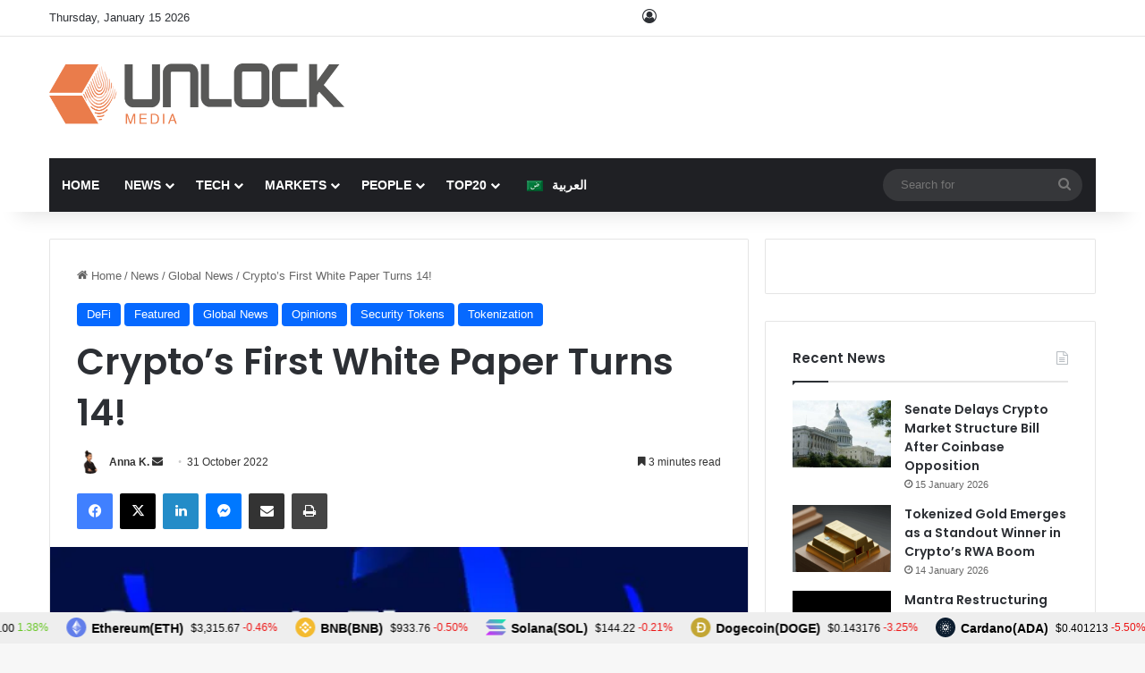

--- FILE ---
content_type: text/html; charset=utf-8
request_url: https://www.google.com/recaptcha/api2/anchor?ar=1&k=6Lexo0EcAAAAAGhgIluKcq3anzVxvppbPEHWlX_m&co=aHR0cHM6Ly93d3cudW5sb2NrLWJjLmNvbTo0NDM.&hl=en&v=9TiwnJFHeuIw_s0wSd3fiKfN&size=invisible&anchor-ms=20000&execute-ms=30000&cb=za418o1fhw4m
body_size: 48085
content:
<!DOCTYPE HTML><html dir="ltr" lang="en"><head><meta http-equiv="Content-Type" content="text/html; charset=UTF-8">
<meta http-equiv="X-UA-Compatible" content="IE=edge">
<title>reCAPTCHA</title>
<style type="text/css">
/* cyrillic-ext */
@font-face {
  font-family: 'Roboto';
  font-style: normal;
  font-weight: 400;
  font-stretch: 100%;
  src: url(//fonts.gstatic.com/s/roboto/v48/KFO7CnqEu92Fr1ME7kSn66aGLdTylUAMa3GUBHMdazTgWw.woff2) format('woff2');
  unicode-range: U+0460-052F, U+1C80-1C8A, U+20B4, U+2DE0-2DFF, U+A640-A69F, U+FE2E-FE2F;
}
/* cyrillic */
@font-face {
  font-family: 'Roboto';
  font-style: normal;
  font-weight: 400;
  font-stretch: 100%;
  src: url(//fonts.gstatic.com/s/roboto/v48/KFO7CnqEu92Fr1ME7kSn66aGLdTylUAMa3iUBHMdazTgWw.woff2) format('woff2');
  unicode-range: U+0301, U+0400-045F, U+0490-0491, U+04B0-04B1, U+2116;
}
/* greek-ext */
@font-face {
  font-family: 'Roboto';
  font-style: normal;
  font-weight: 400;
  font-stretch: 100%;
  src: url(//fonts.gstatic.com/s/roboto/v48/KFO7CnqEu92Fr1ME7kSn66aGLdTylUAMa3CUBHMdazTgWw.woff2) format('woff2');
  unicode-range: U+1F00-1FFF;
}
/* greek */
@font-face {
  font-family: 'Roboto';
  font-style: normal;
  font-weight: 400;
  font-stretch: 100%;
  src: url(//fonts.gstatic.com/s/roboto/v48/KFO7CnqEu92Fr1ME7kSn66aGLdTylUAMa3-UBHMdazTgWw.woff2) format('woff2');
  unicode-range: U+0370-0377, U+037A-037F, U+0384-038A, U+038C, U+038E-03A1, U+03A3-03FF;
}
/* math */
@font-face {
  font-family: 'Roboto';
  font-style: normal;
  font-weight: 400;
  font-stretch: 100%;
  src: url(//fonts.gstatic.com/s/roboto/v48/KFO7CnqEu92Fr1ME7kSn66aGLdTylUAMawCUBHMdazTgWw.woff2) format('woff2');
  unicode-range: U+0302-0303, U+0305, U+0307-0308, U+0310, U+0312, U+0315, U+031A, U+0326-0327, U+032C, U+032F-0330, U+0332-0333, U+0338, U+033A, U+0346, U+034D, U+0391-03A1, U+03A3-03A9, U+03B1-03C9, U+03D1, U+03D5-03D6, U+03F0-03F1, U+03F4-03F5, U+2016-2017, U+2034-2038, U+203C, U+2040, U+2043, U+2047, U+2050, U+2057, U+205F, U+2070-2071, U+2074-208E, U+2090-209C, U+20D0-20DC, U+20E1, U+20E5-20EF, U+2100-2112, U+2114-2115, U+2117-2121, U+2123-214F, U+2190, U+2192, U+2194-21AE, U+21B0-21E5, U+21F1-21F2, U+21F4-2211, U+2213-2214, U+2216-22FF, U+2308-230B, U+2310, U+2319, U+231C-2321, U+2336-237A, U+237C, U+2395, U+239B-23B7, U+23D0, U+23DC-23E1, U+2474-2475, U+25AF, U+25B3, U+25B7, U+25BD, U+25C1, U+25CA, U+25CC, U+25FB, U+266D-266F, U+27C0-27FF, U+2900-2AFF, U+2B0E-2B11, U+2B30-2B4C, U+2BFE, U+3030, U+FF5B, U+FF5D, U+1D400-1D7FF, U+1EE00-1EEFF;
}
/* symbols */
@font-face {
  font-family: 'Roboto';
  font-style: normal;
  font-weight: 400;
  font-stretch: 100%;
  src: url(//fonts.gstatic.com/s/roboto/v48/KFO7CnqEu92Fr1ME7kSn66aGLdTylUAMaxKUBHMdazTgWw.woff2) format('woff2');
  unicode-range: U+0001-000C, U+000E-001F, U+007F-009F, U+20DD-20E0, U+20E2-20E4, U+2150-218F, U+2190, U+2192, U+2194-2199, U+21AF, U+21E6-21F0, U+21F3, U+2218-2219, U+2299, U+22C4-22C6, U+2300-243F, U+2440-244A, U+2460-24FF, U+25A0-27BF, U+2800-28FF, U+2921-2922, U+2981, U+29BF, U+29EB, U+2B00-2BFF, U+4DC0-4DFF, U+FFF9-FFFB, U+10140-1018E, U+10190-1019C, U+101A0, U+101D0-101FD, U+102E0-102FB, U+10E60-10E7E, U+1D2C0-1D2D3, U+1D2E0-1D37F, U+1F000-1F0FF, U+1F100-1F1AD, U+1F1E6-1F1FF, U+1F30D-1F30F, U+1F315, U+1F31C, U+1F31E, U+1F320-1F32C, U+1F336, U+1F378, U+1F37D, U+1F382, U+1F393-1F39F, U+1F3A7-1F3A8, U+1F3AC-1F3AF, U+1F3C2, U+1F3C4-1F3C6, U+1F3CA-1F3CE, U+1F3D4-1F3E0, U+1F3ED, U+1F3F1-1F3F3, U+1F3F5-1F3F7, U+1F408, U+1F415, U+1F41F, U+1F426, U+1F43F, U+1F441-1F442, U+1F444, U+1F446-1F449, U+1F44C-1F44E, U+1F453, U+1F46A, U+1F47D, U+1F4A3, U+1F4B0, U+1F4B3, U+1F4B9, U+1F4BB, U+1F4BF, U+1F4C8-1F4CB, U+1F4D6, U+1F4DA, U+1F4DF, U+1F4E3-1F4E6, U+1F4EA-1F4ED, U+1F4F7, U+1F4F9-1F4FB, U+1F4FD-1F4FE, U+1F503, U+1F507-1F50B, U+1F50D, U+1F512-1F513, U+1F53E-1F54A, U+1F54F-1F5FA, U+1F610, U+1F650-1F67F, U+1F687, U+1F68D, U+1F691, U+1F694, U+1F698, U+1F6AD, U+1F6B2, U+1F6B9-1F6BA, U+1F6BC, U+1F6C6-1F6CF, U+1F6D3-1F6D7, U+1F6E0-1F6EA, U+1F6F0-1F6F3, U+1F6F7-1F6FC, U+1F700-1F7FF, U+1F800-1F80B, U+1F810-1F847, U+1F850-1F859, U+1F860-1F887, U+1F890-1F8AD, U+1F8B0-1F8BB, U+1F8C0-1F8C1, U+1F900-1F90B, U+1F93B, U+1F946, U+1F984, U+1F996, U+1F9E9, U+1FA00-1FA6F, U+1FA70-1FA7C, U+1FA80-1FA89, U+1FA8F-1FAC6, U+1FACE-1FADC, U+1FADF-1FAE9, U+1FAF0-1FAF8, U+1FB00-1FBFF;
}
/* vietnamese */
@font-face {
  font-family: 'Roboto';
  font-style: normal;
  font-weight: 400;
  font-stretch: 100%;
  src: url(//fonts.gstatic.com/s/roboto/v48/KFO7CnqEu92Fr1ME7kSn66aGLdTylUAMa3OUBHMdazTgWw.woff2) format('woff2');
  unicode-range: U+0102-0103, U+0110-0111, U+0128-0129, U+0168-0169, U+01A0-01A1, U+01AF-01B0, U+0300-0301, U+0303-0304, U+0308-0309, U+0323, U+0329, U+1EA0-1EF9, U+20AB;
}
/* latin-ext */
@font-face {
  font-family: 'Roboto';
  font-style: normal;
  font-weight: 400;
  font-stretch: 100%;
  src: url(//fonts.gstatic.com/s/roboto/v48/KFO7CnqEu92Fr1ME7kSn66aGLdTylUAMa3KUBHMdazTgWw.woff2) format('woff2');
  unicode-range: U+0100-02BA, U+02BD-02C5, U+02C7-02CC, U+02CE-02D7, U+02DD-02FF, U+0304, U+0308, U+0329, U+1D00-1DBF, U+1E00-1E9F, U+1EF2-1EFF, U+2020, U+20A0-20AB, U+20AD-20C0, U+2113, U+2C60-2C7F, U+A720-A7FF;
}
/* latin */
@font-face {
  font-family: 'Roboto';
  font-style: normal;
  font-weight: 400;
  font-stretch: 100%;
  src: url(//fonts.gstatic.com/s/roboto/v48/KFO7CnqEu92Fr1ME7kSn66aGLdTylUAMa3yUBHMdazQ.woff2) format('woff2');
  unicode-range: U+0000-00FF, U+0131, U+0152-0153, U+02BB-02BC, U+02C6, U+02DA, U+02DC, U+0304, U+0308, U+0329, U+2000-206F, U+20AC, U+2122, U+2191, U+2193, U+2212, U+2215, U+FEFF, U+FFFD;
}
/* cyrillic-ext */
@font-face {
  font-family: 'Roboto';
  font-style: normal;
  font-weight: 500;
  font-stretch: 100%;
  src: url(//fonts.gstatic.com/s/roboto/v48/KFO7CnqEu92Fr1ME7kSn66aGLdTylUAMa3GUBHMdazTgWw.woff2) format('woff2');
  unicode-range: U+0460-052F, U+1C80-1C8A, U+20B4, U+2DE0-2DFF, U+A640-A69F, U+FE2E-FE2F;
}
/* cyrillic */
@font-face {
  font-family: 'Roboto';
  font-style: normal;
  font-weight: 500;
  font-stretch: 100%;
  src: url(//fonts.gstatic.com/s/roboto/v48/KFO7CnqEu92Fr1ME7kSn66aGLdTylUAMa3iUBHMdazTgWw.woff2) format('woff2');
  unicode-range: U+0301, U+0400-045F, U+0490-0491, U+04B0-04B1, U+2116;
}
/* greek-ext */
@font-face {
  font-family: 'Roboto';
  font-style: normal;
  font-weight: 500;
  font-stretch: 100%;
  src: url(//fonts.gstatic.com/s/roboto/v48/KFO7CnqEu92Fr1ME7kSn66aGLdTylUAMa3CUBHMdazTgWw.woff2) format('woff2');
  unicode-range: U+1F00-1FFF;
}
/* greek */
@font-face {
  font-family: 'Roboto';
  font-style: normal;
  font-weight: 500;
  font-stretch: 100%;
  src: url(//fonts.gstatic.com/s/roboto/v48/KFO7CnqEu92Fr1ME7kSn66aGLdTylUAMa3-UBHMdazTgWw.woff2) format('woff2');
  unicode-range: U+0370-0377, U+037A-037F, U+0384-038A, U+038C, U+038E-03A1, U+03A3-03FF;
}
/* math */
@font-face {
  font-family: 'Roboto';
  font-style: normal;
  font-weight: 500;
  font-stretch: 100%;
  src: url(//fonts.gstatic.com/s/roboto/v48/KFO7CnqEu92Fr1ME7kSn66aGLdTylUAMawCUBHMdazTgWw.woff2) format('woff2');
  unicode-range: U+0302-0303, U+0305, U+0307-0308, U+0310, U+0312, U+0315, U+031A, U+0326-0327, U+032C, U+032F-0330, U+0332-0333, U+0338, U+033A, U+0346, U+034D, U+0391-03A1, U+03A3-03A9, U+03B1-03C9, U+03D1, U+03D5-03D6, U+03F0-03F1, U+03F4-03F5, U+2016-2017, U+2034-2038, U+203C, U+2040, U+2043, U+2047, U+2050, U+2057, U+205F, U+2070-2071, U+2074-208E, U+2090-209C, U+20D0-20DC, U+20E1, U+20E5-20EF, U+2100-2112, U+2114-2115, U+2117-2121, U+2123-214F, U+2190, U+2192, U+2194-21AE, U+21B0-21E5, U+21F1-21F2, U+21F4-2211, U+2213-2214, U+2216-22FF, U+2308-230B, U+2310, U+2319, U+231C-2321, U+2336-237A, U+237C, U+2395, U+239B-23B7, U+23D0, U+23DC-23E1, U+2474-2475, U+25AF, U+25B3, U+25B7, U+25BD, U+25C1, U+25CA, U+25CC, U+25FB, U+266D-266F, U+27C0-27FF, U+2900-2AFF, U+2B0E-2B11, U+2B30-2B4C, U+2BFE, U+3030, U+FF5B, U+FF5D, U+1D400-1D7FF, U+1EE00-1EEFF;
}
/* symbols */
@font-face {
  font-family: 'Roboto';
  font-style: normal;
  font-weight: 500;
  font-stretch: 100%;
  src: url(//fonts.gstatic.com/s/roboto/v48/KFO7CnqEu92Fr1ME7kSn66aGLdTylUAMaxKUBHMdazTgWw.woff2) format('woff2');
  unicode-range: U+0001-000C, U+000E-001F, U+007F-009F, U+20DD-20E0, U+20E2-20E4, U+2150-218F, U+2190, U+2192, U+2194-2199, U+21AF, U+21E6-21F0, U+21F3, U+2218-2219, U+2299, U+22C4-22C6, U+2300-243F, U+2440-244A, U+2460-24FF, U+25A0-27BF, U+2800-28FF, U+2921-2922, U+2981, U+29BF, U+29EB, U+2B00-2BFF, U+4DC0-4DFF, U+FFF9-FFFB, U+10140-1018E, U+10190-1019C, U+101A0, U+101D0-101FD, U+102E0-102FB, U+10E60-10E7E, U+1D2C0-1D2D3, U+1D2E0-1D37F, U+1F000-1F0FF, U+1F100-1F1AD, U+1F1E6-1F1FF, U+1F30D-1F30F, U+1F315, U+1F31C, U+1F31E, U+1F320-1F32C, U+1F336, U+1F378, U+1F37D, U+1F382, U+1F393-1F39F, U+1F3A7-1F3A8, U+1F3AC-1F3AF, U+1F3C2, U+1F3C4-1F3C6, U+1F3CA-1F3CE, U+1F3D4-1F3E0, U+1F3ED, U+1F3F1-1F3F3, U+1F3F5-1F3F7, U+1F408, U+1F415, U+1F41F, U+1F426, U+1F43F, U+1F441-1F442, U+1F444, U+1F446-1F449, U+1F44C-1F44E, U+1F453, U+1F46A, U+1F47D, U+1F4A3, U+1F4B0, U+1F4B3, U+1F4B9, U+1F4BB, U+1F4BF, U+1F4C8-1F4CB, U+1F4D6, U+1F4DA, U+1F4DF, U+1F4E3-1F4E6, U+1F4EA-1F4ED, U+1F4F7, U+1F4F9-1F4FB, U+1F4FD-1F4FE, U+1F503, U+1F507-1F50B, U+1F50D, U+1F512-1F513, U+1F53E-1F54A, U+1F54F-1F5FA, U+1F610, U+1F650-1F67F, U+1F687, U+1F68D, U+1F691, U+1F694, U+1F698, U+1F6AD, U+1F6B2, U+1F6B9-1F6BA, U+1F6BC, U+1F6C6-1F6CF, U+1F6D3-1F6D7, U+1F6E0-1F6EA, U+1F6F0-1F6F3, U+1F6F7-1F6FC, U+1F700-1F7FF, U+1F800-1F80B, U+1F810-1F847, U+1F850-1F859, U+1F860-1F887, U+1F890-1F8AD, U+1F8B0-1F8BB, U+1F8C0-1F8C1, U+1F900-1F90B, U+1F93B, U+1F946, U+1F984, U+1F996, U+1F9E9, U+1FA00-1FA6F, U+1FA70-1FA7C, U+1FA80-1FA89, U+1FA8F-1FAC6, U+1FACE-1FADC, U+1FADF-1FAE9, U+1FAF0-1FAF8, U+1FB00-1FBFF;
}
/* vietnamese */
@font-face {
  font-family: 'Roboto';
  font-style: normal;
  font-weight: 500;
  font-stretch: 100%;
  src: url(//fonts.gstatic.com/s/roboto/v48/KFO7CnqEu92Fr1ME7kSn66aGLdTylUAMa3OUBHMdazTgWw.woff2) format('woff2');
  unicode-range: U+0102-0103, U+0110-0111, U+0128-0129, U+0168-0169, U+01A0-01A1, U+01AF-01B0, U+0300-0301, U+0303-0304, U+0308-0309, U+0323, U+0329, U+1EA0-1EF9, U+20AB;
}
/* latin-ext */
@font-face {
  font-family: 'Roboto';
  font-style: normal;
  font-weight: 500;
  font-stretch: 100%;
  src: url(//fonts.gstatic.com/s/roboto/v48/KFO7CnqEu92Fr1ME7kSn66aGLdTylUAMa3KUBHMdazTgWw.woff2) format('woff2');
  unicode-range: U+0100-02BA, U+02BD-02C5, U+02C7-02CC, U+02CE-02D7, U+02DD-02FF, U+0304, U+0308, U+0329, U+1D00-1DBF, U+1E00-1E9F, U+1EF2-1EFF, U+2020, U+20A0-20AB, U+20AD-20C0, U+2113, U+2C60-2C7F, U+A720-A7FF;
}
/* latin */
@font-face {
  font-family: 'Roboto';
  font-style: normal;
  font-weight: 500;
  font-stretch: 100%;
  src: url(//fonts.gstatic.com/s/roboto/v48/KFO7CnqEu92Fr1ME7kSn66aGLdTylUAMa3yUBHMdazQ.woff2) format('woff2');
  unicode-range: U+0000-00FF, U+0131, U+0152-0153, U+02BB-02BC, U+02C6, U+02DA, U+02DC, U+0304, U+0308, U+0329, U+2000-206F, U+20AC, U+2122, U+2191, U+2193, U+2212, U+2215, U+FEFF, U+FFFD;
}
/* cyrillic-ext */
@font-face {
  font-family: 'Roboto';
  font-style: normal;
  font-weight: 900;
  font-stretch: 100%;
  src: url(//fonts.gstatic.com/s/roboto/v48/KFO7CnqEu92Fr1ME7kSn66aGLdTylUAMa3GUBHMdazTgWw.woff2) format('woff2');
  unicode-range: U+0460-052F, U+1C80-1C8A, U+20B4, U+2DE0-2DFF, U+A640-A69F, U+FE2E-FE2F;
}
/* cyrillic */
@font-face {
  font-family: 'Roboto';
  font-style: normal;
  font-weight: 900;
  font-stretch: 100%;
  src: url(//fonts.gstatic.com/s/roboto/v48/KFO7CnqEu92Fr1ME7kSn66aGLdTylUAMa3iUBHMdazTgWw.woff2) format('woff2');
  unicode-range: U+0301, U+0400-045F, U+0490-0491, U+04B0-04B1, U+2116;
}
/* greek-ext */
@font-face {
  font-family: 'Roboto';
  font-style: normal;
  font-weight: 900;
  font-stretch: 100%;
  src: url(//fonts.gstatic.com/s/roboto/v48/KFO7CnqEu92Fr1ME7kSn66aGLdTylUAMa3CUBHMdazTgWw.woff2) format('woff2');
  unicode-range: U+1F00-1FFF;
}
/* greek */
@font-face {
  font-family: 'Roboto';
  font-style: normal;
  font-weight: 900;
  font-stretch: 100%;
  src: url(//fonts.gstatic.com/s/roboto/v48/KFO7CnqEu92Fr1ME7kSn66aGLdTylUAMa3-UBHMdazTgWw.woff2) format('woff2');
  unicode-range: U+0370-0377, U+037A-037F, U+0384-038A, U+038C, U+038E-03A1, U+03A3-03FF;
}
/* math */
@font-face {
  font-family: 'Roboto';
  font-style: normal;
  font-weight: 900;
  font-stretch: 100%;
  src: url(//fonts.gstatic.com/s/roboto/v48/KFO7CnqEu92Fr1ME7kSn66aGLdTylUAMawCUBHMdazTgWw.woff2) format('woff2');
  unicode-range: U+0302-0303, U+0305, U+0307-0308, U+0310, U+0312, U+0315, U+031A, U+0326-0327, U+032C, U+032F-0330, U+0332-0333, U+0338, U+033A, U+0346, U+034D, U+0391-03A1, U+03A3-03A9, U+03B1-03C9, U+03D1, U+03D5-03D6, U+03F0-03F1, U+03F4-03F5, U+2016-2017, U+2034-2038, U+203C, U+2040, U+2043, U+2047, U+2050, U+2057, U+205F, U+2070-2071, U+2074-208E, U+2090-209C, U+20D0-20DC, U+20E1, U+20E5-20EF, U+2100-2112, U+2114-2115, U+2117-2121, U+2123-214F, U+2190, U+2192, U+2194-21AE, U+21B0-21E5, U+21F1-21F2, U+21F4-2211, U+2213-2214, U+2216-22FF, U+2308-230B, U+2310, U+2319, U+231C-2321, U+2336-237A, U+237C, U+2395, U+239B-23B7, U+23D0, U+23DC-23E1, U+2474-2475, U+25AF, U+25B3, U+25B7, U+25BD, U+25C1, U+25CA, U+25CC, U+25FB, U+266D-266F, U+27C0-27FF, U+2900-2AFF, U+2B0E-2B11, U+2B30-2B4C, U+2BFE, U+3030, U+FF5B, U+FF5D, U+1D400-1D7FF, U+1EE00-1EEFF;
}
/* symbols */
@font-face {
  font-family: 'Roboto';
  font-style: normal;
  font-weight: 900;
  font-stretch: 100%;
  src: url(//fonts.gstatic.com/s/roboto/v48/KFO7CnqEu92Fr1ME7kSn66aGLdTylUAMaxKUBHMdazTgWw.woff2) format('woff2');
  unicode-range: U+0001-000C, U+000E-001F, U+007F-009F, U+20DD-20E0, U+20E2-20E4, U+2150-218F, U+2190, U+2192, U+2194-2199, U+21AF, U+21E6-21F0, U+21F3, U+2218-2219, U+2299, U+22C4-22C6, U+2300-243F, U+2440-244A, U+2460-24FF, U+25A0-27BF, U+2800-28FF, U+2921-2922, U+2981, U+29BF, U+29EB, U+2B00-2BFF, U+4DC0-4DFF, U+FFF9-FFFB, U+10140-1018E, U+10190-1019C, U+101A0, U+101D0-101FD, U+102E0-102FB, U+10E60-10E7E, U+1D2C0-1D2D3, U+1D2E0-1D37F, U+1F000-1F0FF, U+1F100-1F1AD, U+1F1E6-1F1FF, U+1F30D-1F30F, U+1F315, U+1F31C, U+1F31E, U+1F320-1F32C, U+1F336, U+1F378, U+1F37D, U+1F382, U+1F393-1F39F, U+1F3A7-1F3A8, U+1F3AC-1F3AF, U+1F3C2, U+1F3C4-1F3C6, U+1F3CA-1F3CE, U+1F3D4-1F3E0, U+1F3ED, U+1F3F1-1F3F3, U+1F3F5-1F3F7, U+1F408, U+1F415, U+1F41F, U+1F426, U+1F43F, U+1F441-1F442, U+1F444, U+1F446-1F449, U+1F44C-1F44E, U+1F453, U+1F46A, U+1F47D, U+1F4A3, U+1F4B0, U+1F4B3, U+1F4B9, U+1F4BB, U+1F4BF, U+1F4C8-1F4CB, U+1F4D6, U+1F4DA, U+1F4DF, U+1F4E3-1F4E6, U+1F4EA-1F4ED, U+1F4F7, U+1F4F9-1F4FB, U+1F4FD-1F4FE, U+1F503, U+1F507-1F50B, U+1F50D, U+1F512-1F513, U+1F53E-1F54A, U+1F54F-1F5FA, U+1F610, U+1F650-1F67F, U+1F687, U+1F68D, U+1F691, U+1F694, U+1F698, U+1F6AD, U+1F6B2, U+1F6B9-1F6BA, U+1F6BC, U+1F6C6-1F6CF, U+1F6D3-1F6D7, U+1F6E0-1F6EA, U+1F6F0-1F6F3, U+1F6F7-1F6FC, U+1F700-1F7FF, U+1F800-1F80B, U+1F810-1F847, U+1F850-1F859, U+1F860-1F887, U+1F890-1F8AD, U+1F8B0-1F8BB, U+1F8C0-1F8C1, U+1F900-1F90B, U+1F93B, U+1F946, U+1F984, U+1F996, U+1F9E9, U+1FA00-1FA6F, U+1FA70-1FA7C, U+1FA80-1FA89, U+1FA8F-1FAC6, U+1FACE-1FADC, U+1FADF-1FAE9, U+1FAF0-1FAF8, U+1FB00-1FBFF;
}
/* vietnamese */
@font-face {
  font-family: 'Roboto';
  font-style: normal;
  font-weight: 900;
  font-stretch: 100%;
  src: url(//fonts.gstatic.com/s/roboto/v48/KFO7CnqEu92Fr1ME7kSn66aGLdTylUAMa3OUBHMdazTgWw.woff2) format('woff2');
  unicode-range: U+0102-0103, U+0110-0111, U+0128-0129, U+0168-0169, U+01A0-01A1, U+01AF-01B0, U+0300-0301, U+0303-0304, U+0308-0309, U+0323, U+0329, U+1EA0-1EF9, U+20AB;
}
/* latin-ext */
@font-face {
  font-family: 'Roboto';
  font-style: normal;
  font-weight: 900;
  font-stretch: 100%;
  src: url(//fonts.gstatic.com/s/roboto/v48/KFO7CnqEu92Fr1ME7kSn66aGLdTylUAMa3KUBHMdazTgWw.woff2) format('woff2');
  unicode-range: U+0100-02BA, U+02BD-02C5, U+02C7-02CC, U+02CE-02D7, U+02DD-02FF, U+0304, U+0308, U+0329, U+1D00-1DBF, U+1E00-1E9F, U+1EF2-1EFF, U+2020, U+20A0-20AB, U+20AD-20C0, U+2113, U+2C60-2C7F, U+A720-A7FF;
}
/* latin */
@font-face {
  font-family: 'Roboto';
  font-style: normal;
  font-weight: 900;
  font-stretch: 100%;
  src: url(//fonts.gstatic.com/s/roboto/v48/KFO7CnqEu92Fr1ME7kSn66aGLdTylUAMa3yUBHMdazQ.woff2) format('woff2');
  unicode-range: U+0000-00FF, U+0131, U+0152-0153, U+02BB-02BC, U+02C6, U+02DA, U+02DC, U+0304, U+0308, U+0329, U+2000-206F, U+20AC, U+2122, U+2191, U+2193, U+2212, U+2215, U+FEFF, U+FFFD;
}

</style>
<link rel="stylesheet" type="text/css" href="https://www.gstatic.com/recaptcha/releases/9TiwnJFHeuIw_s0wSd3fiKfN/styles__ltr.css">
<script nonce="nMrC9URP6CV3swNSg893YQ" type="text/javascript">window['__recaptcha_api'] = 'https://www.google.com/recaptcha/api2/';</script>
<script type="text/javascript" src="https://www.gstatic.com/recaptcha/releases/9TiwnJFHeuIw_s0wSd3fiKfN/recaptcha__en.js" nonce="nMrC9URP6CV3swNSg893YQ">
      
    </script></head>
<body><div id="rc-anchor-alert" class="rc-anchor-alert"></div>
<input type="hidden" id="recaptcha-token" value="[base64]">
<script type="text/javascript" nonce="nMrC9URP6CV3swNSg893YQ">
      recaptcha.anchor.Main.init("[\x22ainput\x22,[\x22bgdata\x22,\x22\x22,\[base64]/[base64]/UltIKytdPWE6KGE8MjA0OD9SW0grK109YT4+NnwxOTI6KChhJjY0NTEyKT09NTUyOTYmJnErMTxoLmxlbmd0aCYmKGguY2hhckNvZGVBdChxKzEpJjY0NTEyKT09NTYzMjA/[base64]/MjU1OlI/[base64]/[base64]/[base64]/[base64]/[base64]/[base64]/[base64]/[base64]/[base64]/[base64]\x22,\[base64]\\u003d\x22,\x22C8KAw4/Dl3/DvMOww5fDrsOBw6ZKLsOhwowjw5oEwp8NX8OaPcO8w6rDncKtw7vDuGLCvsO0w6HDp8Kiw69XaHYZwoTCu1TDhcK/fGR2XMOJUwd3w5rDmMO4w6vDkilUwrg4w4JgwqPDpsK+CEQVw4LDhcODScODw4N5NjDCrcOVPjETw4hsXsK/wo7DhSXCgnrCm8OYEXDDhMOhw6fDt8OGdmLCqMOkw4EIbWjCmcKwwqlAwoTCgG99UHfDkyzCoMObRgTCl8KKDXVkMsOPLcKZK8O6wqEYw7zCowxpKMKsN8OsD8KlH8O5VQnCulXCrnjDj8KQLsOxA8Kpw7RcTsKSe8O4wrY/wowHFUobX8OVaT7CusKuwqTDqsK0w5rCpMOlAcKScsOCeMOfJ8OCwoRKwoLCmhHCoHl5bnXCsMKGQWvDuCILcnzDgl4vwpUcAcKxTkDChQB6wrEiwobCpBHDnMOLw6h2w5EFw4ANXw7Dr8OGwqdHRUhVwqTCsTjCgMObMMOld8O/woLCgDZABwNoTinChmvDtjjDpm/DrEw9QSYhZMKPLyPCil/[base64]/DlCdYw4HDtsObw7x7MiLDgMKnw49swp5RaifCl1F0w57CmX8AwrM8w6XChA/[base64]/DksOywqdZdsOoHgRXJMKSeXxPwpwLwofDgGBfRGbDtBPDn8KNBcK4wqfCoHd+ecOMwolobsKNMDbDhXgeBHYGBmXCsMOLw5HDqcKawprDr8OjRcKUe1oFw7TClmtVwp8JQcKha1DCg8Kowp/CtMOZwpfDmcOmF8K4PsOfw4fCnQPCjMKyw4V5THFEw5vDqMObdMO6FsK0MsKdwp4FHHgKTThKZ1XDvC/Dl3LCgcOaw7XCll/[base64]/Ds2okCmnDqFzDvj5oHxzDrMOAwp/CrcKwwpbCvV0gw5jDtMKxwrEIMcOMRcKIwpcTw6Brw4jDhsORwoAcWxlzZ8KjYhZDw4tfwqRFWCxpbT/CmlbDu8OUwqVbGBo5wqDCh8Orw64Tw7zCt8OswqokXsKTFnzDpiI5fFTDnn7DkMOpwokewrtoPCVBwpjDlBVTb2FtM8Okw67DtzzDtsKVPsOPAzJieiPDgmPCl8OcwrrCvgXCvcKHIsO/w5IAw53DmMOuwqN2JcOxAcO8w4bCsjFELBjDgn7Cu3DDhsK0e8OUNTMFw64qOUjDssOcbMKWw652wqFXw7xCwo/DmsKIwpXDm1EfLXrCk8Ouw6zCt8OawqXDqDc4wpBQw7/[base64]/DpRcwwod/wr1da8OtwobCmwIhwod/DC9KwrHCkWvChMKXWMKww7rDow93dTvDuWVNZEvCv1Naw6B/T8Odwog0XMOFwqlOwroHFcKnMsKSw4TDuMKrwrYuJmvDonTCuU0LcXI1w6QQwqLCkMK3w5EbUMO4w4zCmhLChxrDqFXCscKmwqlYw7rDvMOHV8O5YcK/wqAFwosZDjnDhcOVwp3CpMKpO2rDg8Kmwp/Dlxs+w4cgw5gOw7V6CVtpw4vDqcKefRpMw7lMTQxWDMKdSMOewo0uWUbDj8OESlbCkmgcLcOVH0bCvMOLO8KZTxBqZEzDmsKEbVFow4/[base64]/CtmE6w4LDpMOgUgzDkh7DosOEwotowr3DtVXDrcO/MsKFMDMwHMOpYcKwKjPDmWrDtEpkS8KEw7bDmsK2wrzDsSPDjsO+w7jDqk7Cmzhtw4d0w7Q9wo43w7vDicKjwpXDjcOVwqJ/[base64]/Ch0xHwpPDucKGwrrDvsKdw7rDisOTw6hewqLCjB7CpsKCR8Ouwqprwot/w6ZbAcOGFmrDuwsqw6PCrsOjFgfCpR5Ewr0zHMOfw4XDj1XCicKsXgrDuMKYYmbDpsONDRHDgx/[base64]/DkcOaVBbDksOlwo7CoRHCgMKsIXtvw68DK8KMw5E9w5TDpzPCmjIEW8OQwoUhYsOwSmDClRpCw4LCjMO7c8Ktwq7ChVTDucOCBTTChnnDkMO3CcKdU8Omwq7Cv8KCAcO3w63CqcK1w4XCjDnDocOxSW0PVgzCiRd9woZMwr8rw6/[base64]/UQfCoMOmeik0DMKaw6tDw7bCuUHDk8ODw4Vkw5rDksOdwqJ/[base64]/[base64]/DhMKlNSsHfcKvOh/[base64]/DncOgfcOtNsOgwrrDv3vCrEYHem7Ch8OJwpbDk8KmRXTDvcK1w47ClRlVX1vDrcOqMcK7fkvDg8OWKsO3GGfDm8OdO8KFSw3DpcKBIsKBw70gw699wpnCqMOiKsKCw7oOw69/U2HCtMOVbsKjwqLCnsOuwoF/w6/[base64]/w6TCg29Zw6/CpBnCtsKMVcKQw7pYXX0xOzRFwq5CYz/DnMKNPMK2T8KDaMKhwo/DhcObflFTDwTCgcONSS/CqX/[base64]/DkMKRaljDncOQPMKpwp4gwqNaXxTCpcORwqbCv8OAw6HDn8Ouw7PCksOvwoDCmcKXU8OJYxXDiWLCjcO9dsOGwrEPcQNPGwnDthYaVDnCkncOwrUgJ3xFLsOHwrHDq8OwwrzCh2DDq1rCrFx5XsOlcsKyw4N4JH3CmQhjwpt/wpLCjWR1wofCtHPDoTgOGjTDjQfCjDBCw5ZyRsKrasOROAHDgMKUwqzChcKuw7rDvMOsCMOoOcOnwoFwwojCm8KYwokFwrHDjsKMTFXCgRU8wovCiFbDrlTCi8KuwrsNwqrCp3LCsQRDCMOLw7fCnsOWRgHClcOqwo0ew4zCqD7Ch8OYecOOwqvDhsO/wpQWHsOGBMKIw7zDqBjCs8O6wr3Cil3DnhAiYMOkW8KwBsK/[base64]/CrFHCvMK/woA5woHDlXXCtmB9woUkw7bDlAAjwplhw5PCr0/CvwcRKEZ2FCV7wqDCkMOKIMKHVxIgPMOxwq7ClMOow5HDrcOFwpRxfizDtRFaw5gEasKcwpfDjVXCm8Omw54Ow5PCrcKxeALCvcKvw4TDj1wNEkXCicORwrxeIEVsbMOew67CrcOUUlUqwqrCu8O/w4fDq8KbwqYKW8OXasO6woAKw77Dqj8saQYyHcO1eCLCqsOzRCNCwqnCrMOaw7VAFELCtBzCqcKmLMKiRVrCoRtdwpsLN3/Cl8ONUcKSEx9dTcK1KUJRwoYZw5/[base64]/CmiNcwoLClcOHZsKRTMKvAMKvw6TCrMOmwoZ1w5VrQSjDkm4iS0Niw6J9ScKOwp4LwrPDojQ1AcOREwtBA8OfwqnDjg5vwo9RDWfCsjPCv1fDtU3Dp8K1csO/wowRDBhPw75iw5BbwoFgDHHCg8OZZi3DkidKIMKVw6nCnRtYTmzDlSXDnsKEwoImw5cZa2UgTsKRw4djw4NAw7svaQsTY8OBwpttwrLDkcOyD8KJXxtlecOWFgBiWhzDpMO/GMOjF8OMccKkw6rChcOPw6EZw7oBw7fCiG5jL0Fjw4bDr8KvwqkQwqcsTyUrw5/DrBjDk8OieR/CvcO7w6jDpx7CnlbDosKbc8OsQcO/QsKLwpllwpNOGGzCoMOBXsOQNjdYZ8KdPcK2w5jCsMKww64ePT/[base64]/[base64]/CvigmwrTCgMOzwpDCm8OtHcO5eQwTwrB1HErDkMOlwrpsw5vCmVbDv2nCrcOUXcO/w4Etw7l6eH7Cg2/DhFhJUBHDtkHCpcKXFW7CjkNgw7PDgMOGwr7CiTZ8w7xBU3/DhQ8Ew4vDgcO/X8O+QQtuHHnCtHjCl8OBwovDp8ORwr/DgsOSwrVWw6PCn8OUfB5hwqIUwq7DpGnDlMOGw5sia8Oqw7BoNsK1w6F0w6UmPEXDo8OdXcOxV8OTw6TDl8OYwrotZzssw7/Cv0FHVljDn8OiJylDwr/DrcKdwpQ0ZcOqFmNrEcKyDsOmwoHCrMOoHcKQwrvCtMOvXMKwM8KxZGlbwrcMJxo3e8OgGV9JXArCusKTw5lRKjdTA8Oxw57CqwMfcgVZG8Oow77CgsOpw7XChMKvD8Kiw4DDicKTC3PChsORwrnCqsKpwosPXMOHwpTCm3TDoD/CnMOVw5TDn3nDh2M0Q2A1w7AWDcONOcKKw6lTw7k5wp3CjMOYwqYPwrDDkU4nw6QVBsKMZTPDqAZGwrsBwqIpFBHDvgIpwo4ebsOPwqgIFcODwrgMw75WMMKFXn4pGsKfAsKgYUc3w50lW3vDgcO/E8K/w7nCjA7DpUTCk8ODwonDnxhwNcODw6/CgsKQZcOSwqUgwpnCrcKNVcONd8ORw6/CiMOeOUlDwqkmP8KlBMOxw7DDqcKjPxBMYMK5R8OJw6EpwpTDrMONJcKmbcKLLG/DuMKZwpl4T8KDEhRjSsOGw4USwoUFccOvHcO+woJRwoAUw5rClsOeeS/DkMOKwrMIJRDCgcO+KsOabVfCtWvCkcOgK14QDMK6HMKDAigEQcOPE8OiaMK4DsO8GBhHGUYuGsKOKi4qTjDDlXNtw6F6WRRAQcOWTGPCpXVkw717wqV+dnBLwp3CtcKGW0R9wr9pw5Nnw6zDpjrDo1TCqMKzeQLCgkDCjMOgfMO4w4wGZ8KsAgTCh8KBw5/DkhjDhXrDpzk1wqXCiBvDosOiScOueDRJJHHClcKtwqpXw7Vkwo1bw7DDocKnXsKHXMKiwpVbWw9iVcOUC1BrwrQJPEQJw4M1wo1kGkMeVlldw6vConrDt3bDusKcw6sVw6/CojTDgsOOcGDDgGhRwpnChhN5Q27DgUhnw7XDu3sewr/CpMOXw6XDixnCvRDCqHpDSBYrw5vCiXwbwqbCvcOgwp7DqnUjwqAbNxjCiBtgwoPDt8OwBDDClsOkYijCkB7Cj8O3w6HCncKxwqzDpsOeZ2/CncOzPysof8KVwpfDhRkeW2UoVMKLAsKhMkbCjmbClsO9YgXCsMKtKMK8WcKEwqVEKMKkZcKHOzhvRcOowoIXVQ7DocKhccKAM8KgDUTDo8OTwp7ChcOOPF/DiRdSw4ITw4zCgsKjw45nw7t5wpbCqsK3wpojw4J8w4JBw4vDmMK2wpXDtVHCqMK9fmDDgkbCvEDDr3/CkcOZEMOnH8OJwpTCjcKeex7CtcOmw6NlWG/CksOcScKHM8KAWMOzYH3CtAjDtQHCqSEPeHMafSd6w7AFw4XCnAnDjcK2WWwpZHvDmcKyw5wFw5dFEDLCpsO0wr3DpMOZw6/[base64]/KsOFwq7DvWTDgMKze8ORKMKhwpt4KCVKw6ROwqDCvMK7wrxQwrYpE2kTeBTCtMKeMcKmw4fCn8Oow7cTwqIhMsK5IWPChMKHw4nCicOAwo4VacK5fwHDiMO3wrjDp3IhAsKfInTCtnnCpMOqNWslwoQaE8OqwpzCt3x3U01rwo/[base64]/Dv0UMwp0kw7vCvUTDsgAnw4DClDXDrjETNsKEDAjCgHlAE8K/PU0nPsOZHsK/[base64]/fDx5w4DCtGUGwrIBHTUEwozCg8O5wq7Di8KqWcKvwrDCm8KnXcOrVcKxHMORwqt+SMOlMMKzLsOxATzDqXjClTfCocOWPEfCl8K/YkjDmMO7FMOSQsKbA8KmwqrDgzDDoMOrwogWT8KNdMOFRXkCY8K5woHCt8K7wqAewq7DqjXCtsOBJw/DvcKWeHtAwqnDmsK+wogxwrbCuG3CqcO+w6BMwpvCnMKuH8K1w44ZWh8OT13DpMKsX8KqwpjCpjLDpcKnwqPCocKbwrnDiDcKAT7CqiTCl18iVSlvwqwnVsK+GkdHwoDCljXDjEbDmsKcBsKyw6AtXMOew5DCoWfDoA8xw7bCv8Kda3IXw4/DtkVvJ8KPCHPCnMOYPMOVwo0xwooLwqYSw4PDpjfCjcKQw4Ydw73CvsKaw7JSexfCmAvCmcOcw7lpw4bCvyPCtcO2woDCpwAKXsKOwqhZw7Qyw55hbVHDmS9qNxXChcOFwqnCjHpfw6Isw7kvwrfCkMOobsKZEFbDsMOTw7TDusOfK8OdaS7DrQYbYMK1B3dcw4/[base64]/CisK0w7lswprCoMO3TcKEw6rCoUDCtUlzwqDDgsKJw5vDglrDvMOXwr/ChcKAAcO+H8OoZMKNw43CjMOkJMKJw7TDmcOpwpUlGEXDgVDDhWxvw7VSCsO6woB7GsOmw7IiWMKZGcK7wogGw6E7ewfCiMKRZTfDt1zCkh/CjMKvJ8Oawq03wo3DrDpxERMDw7RDwrsAacKHRlHDsTRtY0vDnMKKwopHUsKOM8KiwoEAUcKnw5ZpDWcgwp/DmcKxF13DnsOiwrPDgMKwWXFVw65BNjxoUxfDnXJmfmUHwp/DnWNgfXhiEsO+wpLDv8Kcw7rCvFFVLQ3CkcK6H8KeI8Onw5vDvDcNwqYyUV7Ch3Q9wozCmgY0w6PDtQ7Cv8O+esKww7M/w6V5wrIywo15wp1pw5rCkDoaSMOvScOgQibCg2rDiBtyV344w5snw6kxw6F2w75Cw5jCp8K5f8OjwqTCmz55w4oNwqXCtQ0qwp9Ew5XCv8OZHQzCgzx+I8KZwqQ7w49Ww43Cn0HCu8KLw5c+Pm5EwpYLw6dOwpEKKFcqwr3DhsK/F8KOw4zCs2Q2wpk/Ay1mw5vCgcKFw6Znw5TDoDJTw6XDtwRAb8OKccOUw7zDjlJDwqvCtjYRDgLCvz8JwoJBw5nDtTdBwoAsEiXClsKgwr7Cll/DoMO4wq4hY8KzP8K3RB41wqLCugjCt8OgDiVqYGtqSSzCmh97aHoaw5JoeicUWMKqwr0wwq3CnMO0w77CkMOPRwADwpLCgMO9GEQFw7jDtnAuLcKpKHhmRQ/Cs8O8wq/[base64]/wqI2w7DCnQxdwpnDv8OaMMO4wqgrwrLDuBvDqcKRMAlvOMKzw4YPZkdGw5cNAFcCMsOrB8Onw73DpMOxFjwLMzkbD8K8w7oRwoVKNB3CkS82w6XDrG0Ww4obw67DnGhKYz/[base64]/BFBPwotHwqBtNcKRFcOUw5/Di8Kvw6/DvDglXcKXR13Cmn50LAoFw5VMakYzecK8GWZBQHhPJGNbeD0/CsKrRgVCw7PDllTDsMKZw5wCw7vDnDfCu2ZtWsKTw4bClWAtCMKyGi3Cg8OJwqMGw5bCslkhwqXCt8Oww4bDk8OeZ8KawqjCgnFYEMOOwrtPwoYZwoB5BUUYQlAfGsKKwpzDjcKMQMOww6nCl2Zcw6/Cv1wJwrl2w6cvw4UMecOPFMOuwpg6bMOGwq0xDBtPwqxsPEdJw6o9J8O7wpHDpxrDj8OMwpvCnjzDozrCscK5fcONR8O1wqF6wqcjKcKkwqoJfcKGwrkIw5PDiD7CoGxRdArCuxM5G8KKwoHDmsO7RGLCrF9Mwqs9w5Fpwq/CkRcoUX3DpMKSwq0iwr/[base64]/DlmfDgsKYw4tTw4Y9GsO/[base64]/[base64]/DvsOXC8KVb8ODPDBowp3ClSLCjDvCnV5Zw59SwrvCmcODw48BGsKXVcKIw5fDrMO2JcK0w77DkwbDtnXCumLCnFIpwoJtdcKVwq59C3N3wr3CrEg8fzLDt3PCnMO3bBhsw67CrSTChXE5w4lQwqTCksOcwrxaVMKRGcK1X8O2w6crwo/CvxMXJMKzOcKbw5vChMO2wpzDqMKtUMKCw6fCq8O2w6fCq8Kew6cZwqxeQCI2M8KwwoPDhMOqQ0lUFAEow6kLIRHCs8OzPcOcw5/CpsOpw4bDv8OhQMOWARPCpcK5FsOWZRrDq8KQwqFqwpfDmcOfw6vDgQnDlVPDn8KMdA3DiEHDkmh6wpXCpcO0w6IuwqnCqcKNGcOgwq3CvsKuwopeccKFw4LDgQDDuEbDqiTDmD/Dh8OvVsOHwrXDg8OPwqvDg8OQw4XDjU/Ci8OJBcO0Yx3CtcOBL8KHw4UmXhkIV8O+XsKEQwwJKWLDgsKCw5HCoMO1woMMw4oMJXfCgnnDgRDCpcOYwq7DpnkRw5VsUzcVw7zDvzDDtX9nBW3Cr0VXw47DlV/CscK9wqDDjj7CiMOKw409w5M1w7JLw7vDm8KWw5rDow1LNF5XYgM6wqLDrMODwrbChMKGw73DumrCly1qSTk3acKiJ0/CmCcdw63DgsK0EcKew4dtOcORw7TCt8KLwq8Nw6nDicOVw7TDm8K6RsKpYhbCj8KAw6bDoT3DpGjDjcK1wrLCpyFSwqM5w7VGwrrClsOGfQQZXwDDsMO/OgzCmcKuw7bDm2Yow4HDqw7DqsKCwprCiRPCnBweOXc2wqPDqEfCnUVMCcOSwp4CGj7Dtw82ScKTw57CiEpmwqTCsMO+bSfCv0fDhcKtbcOaT23Cn8OHMBQuHnMfWG9ZwpHCjC7CnXVzw5LCsSLCrW1QJsK4wozDtEbDrHoiw5PDocOZPkvCm8Odc8OaPw9nXQ/CsVNNw7wcw6XChg/CoXUhw7vDuMKEW8KsC8K0w5/DhsK1w4FKJMKXdcKwLXLCryTDp0IxKn/CoMO4wqALf3Ahw6zDqnIVRCjCnAgUOcKoBUhbw4bCqSzCu0R5w7FQwq8UN2LDicOZJFwULxVTw6TDgTN7wo3CksKWRzrCh8Kiw7TDlEHDpG/CjcKXw77Cn8K3w786R8OXwrHCgWbCk1fDtX/CggRDwrJrwqjDpk3Dj1gSUsKDfcKUwoBXw4ZBOirCkxhCwq9SB8KkECtkw5Egwqd3wrZ7w6rDrMO/w4vDpcKgwr4hw4l/w5nCkMKwQhnDq8OtK8OEw6hvYcKSCQMqw5sCwpvCv8KmKixQwqA0woTCiU5Pw45JHy9VKMKiLjLCssK/wojDq2TCuT87e2EEJsKlT8Ohw6TDoh9aZnPDrMOgNcONRUUvJRlpw7/Cv2EhNHYow67DqMOqw5l4wrrDnSMcSSkMw6/DtwFHwqfDvMOSwoxbw7ciP1bCkMOkTcOXw50CLsKJw5d2cnLCucO5e8K+T8O9dkrCrWHCnVnDimnDqsK1WcKdLcOTU1DDuz3CuC/DjMOOwp7CrcKcw6NAWMOjw7NnByTDshPCukfCj1rDhTIoVwTDrcKRw5fDgcKpw4LCgmN6YErComVjecKOw7DCg8K9wqLCmVrDiQYqDlI+KG44bVTDjm7DicKGwp3DlcKQCMOTw6jDi8OwU1jDvUbDoXHDlcOzBMOPwo3DqsKgw7XDocK/[base64]/CtsOLTsKxVcOKdDTClcKYT8O0G8KDRCTDizUkaFXCscOHO8K6w5DDnMK4ccODw4oWw44PwrrDiV94YgDCuTXCtTsWGcO7dMOQQsOQK8KQA8Kgwq4hw4nDmzXDj8KBa8OjwofCnlLCpcOhw5QrXEYJw4YtwpvCvAPCr0/DqTs2F8OPNMO+w7dzIsKLw79ldWjDulBpwqjDjibDkX9fSRfDnsO7LcOxIcKgw6o9w4VHSMKHK254w53DpMO+w4HCh8KqEWYOLsOpM8KSw4vDt8OgdMKsecKgwopIfMOMScOLUsO5IcOTTsOOwq3CnDxuwpFRdsK6cUgIYsKtw5/DhxjCpyV/[base64]/CjDQcwovCqsKSw4LDiQDDsF/DjDjCiH/ChEgUw7kgwo9Xw5EXwr7DuTAew6pqw5bDp8OtE8KIw4svWsKhw6PDp2fDnXlpR0gPOsOIeRHDmcKnw5B9XgrCiMKTF8O8fxtcwrNDWmZsPQU2wqp6FUE/w58lw5JUW8Kew7JDZcOawpPCqVFnacK/wqzCkMOxbcOoacOqKg3DscKuw7Nxw5xVwpsiYcOmw5A9w6vCmcKCScO6F2PDocK4woLDpcOGdMOhJ8KFw64Fw4xGf1puw4zDg8O5w4LDhjHDpMOKw6wlw7bDsGjCoC5/PMKUwp3DmCcMImPChwEwFsKzO8O+IMKDG3rDtRJMwoXDucOnUGrDuGkrVMO0JMOdwosAUnHDnDBKwonCoTZUwrnDoAkDT8KVWcOiOF/Cv8O1woDDiz/[base64]/wrNrKRzDtDDDvMKIwrdwwrgZw51wwqMWwooyXizCtjZHVj4NPMK6G3vDnsOLBlbCmUE+FFNUw6YowoTDrS8qwrgwPmbDqwZuw6zCnixpw6zCiEzDgTcAJsOCw4jDh1YPwpLDtXdGw7dFAsKdV8O6VMKbA8OfLsKQPG0sw719w7/Digc4NggewqXDqMKkNyx9wqDDq3YFwrg3w4HDjBDCvi3DtSfDh8OpasKqw7JhwpI+w500BsO+woXClFIMbMOyakLDt1vCk8ONVhrDsR9FFkZhbsOQNxoFwowiwqXDpm0Sw4TDvsKFwpvCvAIVM8KLwqHDvMOSwrFCwoYFCWEpTTPCqh/CpHHDpGfDrcKJEcK5w47DiiLCvl8mw50qIMKROU/[base64]/wpQYZMKywow8w7PCkcOlNUbCgMKkwr1VNBBww5kmejETw41pQcOvwo/DmMOEZVE+JQHDg8Ofw4TDim7CkcOtWsK3dWvDmcKIMmPCvCJNPQxOS8KSwrHDisKPwpHDvTFAIMKDJEzCuVUNwqNBwpDCvsK3VyFcO8KfYMObezXDjTDDhcOUKHk2S1w2wpbDtlnDiGTCjizDusOhFMKVD8OCwrbCi8OpHA1Dwr/CtsKAOQ1tw7/DgMOAwpvDn8Oza8KcUUQLw5YHwqhmwo3DncOXw58XQzLDp8Kpw61wPR0owp8idsKkZgjDmgF0eVNbw6BAQsOLQcKxw6gtw5tDLcKrbCotwpxnwozClsKWcm07w6LCv8K0wrjDn8OxIlXDnl01w7HCiwldV8KiFA4fQk7CnS7CqBM6w5wKFnBVwphLEMORCzNJw6LDnQ/CpcKqw49PwprDi8ORwrLCrGc2O8Kjw4PDv8KPScKHWwTCpRfDr13DmsOPRcKrw7w4wrbDrRFJwpJlwr3Dt1AYw5zDjxvDscOVw7rDn8KxK8O/Y25pwqTCuBELK8K/wpAhwrFYw7N1MCIvU8Opw6tXOA88w5RSwpDDoXEsIcONdQsRPXLCgQLDnz1dw6d1w6PDnsOXDMKAcXZYRcOGPcOTwrgaw6w7HQLClBp/JMKHa2HChDjDnsOowqosT8KyTMKYwp5IwpVOw4TDiR9iw7s+woR2VMK7CVwsw4zCkMOPCSfDjcK5w7pTwrgUwqQwcFHDtX3Dvm/Do1wuISdaU8KxAMKkw7YQDwDDlMKtw4zCl8KfNBDDjibDlcODE8OXYVDCh8K4wp8Lw6cmwonDt2oNwpfClB3CpsOzw7ZsGEdww7QgwqXDisOOeGbDljPCrcKpaMO7U2d2wrLDu3vCoysbVMOYwr9JAMOUS05qwqkCfMKgXsKmfsO/KRY+w4YGwqnDqsOkwpDCnsO6wqJow5rDtcKIT8OUOsO6K3/DoWHDnkHDiVNnw5XDn8O1w4AAwrfCrcKhL8OIwrEqw4XCkMO9w7TDkMKZw4XDklTCl3fCglJsEcKxFMOydQ1pwqtcw5hrwqXDq8O4D2XDvHVADcKTNBDDkTgsJcObwr/CrMOMwrLCtMObI23Dp8KDw48mworDv3/DtnUdwqLDjW0Uwq/CgMKjeMKZwozClcK2VS96wrPCgkwYKsKCw44UTsOUwo4YQ1YsP8OpA8Ovby7DoFhSw4Naw6nDgcK7wpReVcOKw4/CqsOWwpzCgS3Dj0s8w4jDicK4wpHCm8OBYMKVw54AEk4Sa8O6wrrDoTsXGkvCocO2aC9iwpPDrh4fwrVMUsOgb8KIecO8QBYNbcOmw6nCvGkYw7wXOMKcwrwMLw7CkcO9wrXCmcOCfMKbQlLDnHUswpYSw7dgIzjCgMKrJsOmw5UvY8OvMRPCm8O/wq3Dikx9wrx5c8K/wo9qdMKbaGxcw4AmwqTCjMOXw4N/woAxw7g7dHLCusKbwpXCnsOSwoMvPcOTw7fDk2s/[base64]/c07CjihYwoFfwrDCnW9RRltSwpHCoGIgw61uN8OcesOsFxgnCRJcw6rCqXhxwpPCq2nCtDbDvcKobCrColFyQMOXw41QwoonOcOxCRcBSMOydMK/w6xMw7cIOBBSWMO7w6vDkcKxBsKcJXXCqsOgA8KKwr7DgMONw7QuwpjDrsOuwqxvNhQ8w67Dh8K9YS/DkMOuXMKww6IEA8K2SGtuPAXDo8KdCMK9wrXChcKNP3rCgibDiV3CujxUb8OvFcKQw5bDrMKowp8EwrxcOGBLHsO/[base64]/CvXJMFMKKT20dYMOnw5hzwqQpPW/DlSphwrlQw53CosONw5VXFcKTwrrChcOHd2rCr8KAwp0aw6AKw5NBD8Krw7Myw7FaIjjDjz3CncKEw70Gw6A2w4TCi8K7dMKFC1zDs8OXGMOqf2rCv8KONSTDmXxPZSPDmADDmFkGHMOQF8K+wqXDr8K6fcKXwrc1w6tfR24Xw5Qew5/Co8K1d8Knw5YAwoQYEMK9w6bCrsOAwrYkE8Khw748wr/DoHHCqMKnwp7CkMKbw5oRBMKOZMOOw7XDvkvCrsKIwoMGMRUqe2zCjcKDUx0iKsKJBm/CmcK3w6PDswUuwo7DmUDChQTCgQJKL8KuwoTCvml8wq7CgzFgwpfCsnvDicK3I2dkw57CqcKOwozDo1nCv8K/JcOQe10KESYCZsOnwqbCknVdWEfDhMO7wrDDl8KKXcKvw61YbB/Ct8OqYi45woPCvcOkw6ZUw7Yew4XCq8O4TQEwdsOFK8Kzw5PCvsKKesKdw4hkFcKRwpzDnShxKsKYZcKzXsOxJMKOBxLDg8OrYXM/MT1iwpETRwZVHsONwooFaFVLw6cywrjCrRrDsRJlwqdOLAfCtcKMw7IqFMKrw4kKw7TDtg7CjW1ZfnvCmMKlSMO0XzHCq27DjiF1w6jCmWg1GcOFwpo/[base64]/Dpy1nI1QQDsOARgAOw5fDgGnDlsKZw7PCs8K/dAMsw4low4laXlIOw7TDphTCtMKoLn7CrDPCkWfClcKGWXk3CicVw5HDgsKoPMKww4LCtcKkdMO2ZcO+Rg/CkcKXP1vCu8OFOgUzwq0YV3IbwrVHwogHLMOow4sfw4nCksOxwpc6ERHCl1hySk3DtkHDhsKkw43DmcOKE8OgwrTCtFFNw4BLRsKCw40sQHHCocK9bsKkwrkDwoRURmkUOMO4w4HDi8OYd8KgK8OXw57Ck0Aow6/CtMKbO8KLISfDkXYKwpPDt8KkwqzCj8Kuw7s8B8O6w584ZMK/[base64]/CnkHDqRDChMOHw4/DhMKJUHLDkEnCtcOPw6LDocOTwoQoNRLCixg3NybCl8OXNX3Cu3jCnsOewpvCkmIRVShFw47DoWHCmDxFEV92wp7DkjB4ExR2F8KrQMOmKifDjsKhaMOkw60nSS5MwpjCusO/PcKnWT8VKcKSw6TDlzrDoGc/woXChsOdwp/CnMK4w6PDtsKsw74Tw7HCr8KzG8KOwrHCpjEvwqAFQ1TCo8OJw4PDkcKdX8ObQW7DpcKnDybDoVjDisKtw64pLcKDw5jCmHrCqMKdOkNmScKSccOSw7DDrsKbwppLwqzDunRHwp/[base64]/Cls5wprConNjwr3DtsO5bCZQTRFJw4FCwq3CkMOPw6PClQLDk8OoCMOjwpnCtzjDljTDiilDY8KubHHDnMKoSMKYwq13w6TDmDHDjsKtw4Bgw5BMw73DnG5fFsKlACl5wrJcwoFDwrzCuil3T8K/wrIQwpbDp8OEw7PCrwEdFWvDjcKcwqEIw4/Ch3JXfsKuX8KLwp9xwq0AQznCusK6wpLDpWNOw7HCkR8/wq/DhhAEwrrDohpcwqFuaSvDt1rCmMK9wpTCr8Kywox7w6HCmsKrdVPCpcKXWMK5w4pTwpAhw5/[base64]/[base64]/DjFHCvGAFEQHCmEAXX21EIcOHJcOnw48cwp4iw5vDmw0dw4IUwovDtDnCrcKKw6XDuMOuEMOww6V0wrVuE3BhJ8OTw6Eyw6/CvsO6wp7ChivDsMOUNhQjQsOfAgNeRiAOTwPDnjoQw7XCu0MiJsK2PsO7w4LCkVPCkygWwqwzQ8OHVDZ8wp5aAlTDusKjw4gtwrpvfkbDl1MVfcKrw6VkU8O/a2TCisKKwrnDuzrDucOKwrVow5lXA8OCa8KxwpfDhcKdeEHCscOOw6LDlMOuKgfDtk3DpSZ3woYTwpbClsOGTUPDrRnCl8K0dAnDmcO3wpp7dMOgw5ISwpsFBUsuaMKIMSDCisKiw6pqw4bDu8K7w6gzXx/DmUnDoDQvw4Nkwp4eGFk8w6FNJAPDmyVRw6zCmcKtDw18wqE9w7kewprDsgbCpzjCkcOmw7TDm8KoGypKdMKUwrDDjSbDkwIzC8O2A8OOw7kECMOlwrLCjcKCwqvDs8KrMihedzHDoHXClcO6wobCpQo2w4DCosOnAVjDncKTfcOnZsOjwo/Ck3LCrXw7MinCkWgbw4/[base64]/CmsKJaApJAkg3P8K9w4nDkMOpw4fDj0xawqZKUnzCk8KcA2LCncOMwqIXLcKkwpHCjR9+QsKqAkzDqSnClcK4dTFLwqtYaUPDjy8Bwq7CvgDCsGBaw5Fww7XDqCMMFsO/cMK2wpMwwp0WwpcRwqLDuMKSwrTCvAfDnsK3ag7DtcOAN8OtbFPDgzoDwrJZBMKuw6HCgMOtw595wqkJwogbbTvDpmrChg4OwovDocKRbcOEAHkowrYOwo7CqsOmwrbCuMO7w6TCmcKsw5x8wo4GKBMFwoZ2UcODw4DDhyREPE8ELsOlw6vDj8OzKx7DlF/DiVFrPMKcwrDDisOCw5XDvBwcwp3DtcOyacOUw7ApEjbDh8OufFtEw7jDtD/CoiVxwqU4HEpoF0LCnDzDmMKkXSbCjcK1wrkgccKYwr/DlcOlwoPDnsKRwrTCrU7CilrDn8OIX1rCt8OrfxPDoMO5wqDCrW/DqcK1ED/CnsOPZcKGwqzCpgXCjCRGw6ofC07Cm8OjOcKlaMOXfcOhXsKDwq8eQETChwPDhMODOcKlw6zDiyDCuUcHwrzCvsO8wpnCjcKhECfCgcK3wr43DATDnsKoJlI3QX3CgsOMbgkxNcKfKsKFRcK7w47CkcKRZ8O1dcO9wqAEcg3DpsORworDlsOUw4khwo7DsxpLPMKHDx/[base64]/w7vCrjhUwpTDq1RJwpHCq27DhFPDgcKNIcOCFcK7NsOpw4s3wpfDiw7Dr8O4w7oJwp8CJi8aw6pANmo3w4YXwpZuw5QZw4XCu8OLWcOHwq/DvMObccOuB3MuO8KxKw/DsVPDqTrDn8K+DcO3NcOcw48Jw7bCiBfCp8OWwpHDjsO+IGYwwqpvwr3Cr8Olw5ovLjU8ecKKLQjCrcObOg/DtsKRF8K1XwzCgBQHfMOIw7/CggbCoMOeWVRBwqcYw5ZDwqNxBwYiwrNcwpnDuWNjW8OXOcK4w5hcUX5kGFjDm0A+wrzDgT7Di8KXeBrDpMOccsK/[base64]/DuE3CvcO2wr3CuVJgOMOFw5kWT2keelLDjMKfSzDDgMKhwqsJw6QvLyrDrEcmwpfDj8K4w5DDrsKpwrZNdkEmFR4udRXDpcO+RXsjw7DDmiHDmkMUwpdNwox+wo/DlsOIwogRwqrCh8KnwqbDjADDqQbCtxQQwoI4GEjCucOVwpXCkcKew4jCg8OCc8KnU8Ojw4rCoBrClsK6wrV1wonCnFFCw4TDhMKcGAUAwqTCrC/DtQbCusOcwqHConkOwqFKwqDCsMOXOMOJN8ObY1xgJD8SecKUwokYw6sEf2sFT8OEcVIgJQPDiT95W8OKOxcGLMO1NHjCj3/DmSM7w4o8w7HCo8OGwqpew6DDgmAcEgI6wpnCpcOswrHCrmHDp3zDmcOEwpcYw7zCpBwWwr/Cph/CrsKBw6LDu1IawoElw7tiw5vDnVrDhGfDkELDicKLAD3DksKMwpnDmkovwogOIcKywpNKEsKXWsOdwr/DgMOQMTLDsMKDwoZVwrRbw4vDkhVEZX/[base64]/WMKlwq/CtCjDhMKKG8KWMsKSdcKTW8K1w6xWwrBxwpUTw64owpo5ThvDrifCjEBFw4EFw749OQfCusKtwoXChsOWTmnDuyPDocKnwrrClitSw7jDqcKSMcKZYMKBwprDk0F0w5nCjhPDvsKWwoTCr8KkUMKUDQcxw4fCv3pNw5gcwq5LaH9HaiDDhcOlwrBWcDdJw6fCoQ/DkRzDkBU2OxVELBc5wo5xwpfDqsOTwpzDjMKQZcO1w7siwqkHw6IEwq3Di8Okwp3DssKib8KhIDgbVm5NccO3w4lew58jwowlw6DCkj09P21VdsObPMKrTHDCkcO9YiRYwqTCu8KNwoLDhW/[base64]/[base64]/wqvDslvDg8KIwofDi1BCwrh4wqA4w6vDsMKdYsKuw4tuDMOTTMKSfDPCmcKOwoQUw7nCkRvCoGknRAHCjgIIwpzDi04aaijDgXTCucOKX8KowpATPkLDmcKva0UUw7XDsMKww5rDp8KJQMOgw4JKOlzDqsOKakthw7/Dn33DlsKfw5DDuT/DkWPCkcOyU2traMKnwrcDVUzDr8O8w60DFnTDrcKBcMKFXV0YC8OsaxozScK7Z8K7ZFhYNsONw4fCqcKuScK9RRVYw77DuxVWw7/ChQfDg8KYw5k4FAHCmcKsQsOdH8OKdsKJICVIwpccwpXCqgPDlsOjTX7CpsK3w5TDnsKGKsKuUEUDDcKEw5bDhR0hbXQKw4PDiMOBNcKOEEB9G8OcwrbDg8KHw51Owo/DscKND3DDhWRAIB0nQsKTw7BzwpjCvVHDjMKwVMOsbsOQG1Bzw54acT5vA1oRwqdywqLDk8KhPsOZwrXDjlrDlsKCKsONwotvw44DwpMRQUdsSB7DvytGf8Kzwpdwcy/DhsODc0Baw50lUsKMPMOcbTEKwrc4IcOiw6fDhcKaUR3DkMOaFmFgw5Y2B357GMO/[base64]/w5MYw67CmHomwozDhcKywrJRHCzClMK+A155CTrDi8Kjw5cOw4NkDsKXWWXDmlU/TMK+w5zDkkd9DUwKw6nDiBx5wokJwpXCkG/CnnVuN8KNckfDn8KgwrsJPTjDghPDsjZwwpPCoMKxWcO2w5Mmw4HChMKpRmsvHMOGwrbCusK9dsKLaD/Ci3Y6aMOfw4LCkCQdw68swqBdb0zDksOAZxPDp35ZecOMw6c2aErChlTDiMKkw7zClhDCvsKOw6FIwrvDpiBELkk6Y39/w5smw4nChBnCvwDDk1ZYwqxpIFJXCwjCi8KpMMKtwqRVFBpwOg3DkcKZfmdFaksgSMOhUsOMBzV6VS7DssOfdcKFH0d3SFtYGgYFwqjDmx1UIcKIw7/CjgfCjhJaw6sLwoNMH0Uow7XCnRjCvU3DmsKtwocU\x22],null,[\x22conf\x22,null,\x226Lexo0EcAAAAAGhgIluKcq3anzVxvppbPEHWlX_m\x22,0,null,null,null,0,[21,125,63,73,95,87,41,43,42,83,102,105,109,121],[-3059940,557],0,null,null,null,null,0,null,0,null,700,1,null,0,\x22CvYBEg8I8ajhFRgAOgZUOU5CNWISDwjmjuIVGAA6BlFCb29IYxIPCPeI5jcYADoGb2lsZURkEg8I8M3jFRgBOgZmSVZJaGISDwjiyqA3GAE6BmdMTkNIYxIPCN6/tzcYADoGZWF6dTZkEg8I2NKBMhgAOgZBcTc3dmYSDgi45ZQyGAE6BVFCT0QwEg8I0tuVNxgAOgZmZmFXQWUSDwiV2JQyGAA6BlBxNjBuZBIPCMXziDcYADoGYVhvaWFjEg8IjcqGMhgBOgZPd040dGYSDgiK/Yg3GAA6BU1mSUk0GhkIAxIVHRTwl+M3Dv++pQYZxJ0JGZzijAIZ\x22,0,0,null,null,1,null,0,1],\x22https://www.unlock-bc.com:443\x22,null,[3,1,1],null,null,null,1,3600,[\x22https://www.google.com/intl/en/policies/privacy/\x22,\x22https://www.google.com/intl/en/policies/terms/\x22],\x222yBUDZRErKWyH/tl+mlx7xccmivizXkTw1Vw/fJlEfw\\u003d\x22,1,0,null,1,1768465880163,0,0,[114,187,195,13,197],null,[205],\x22RC-biQSKryZv8BYGw\x22,null,null,null,null,null,\x220dAFcWeA6au-HTZFNIgUbkc0i2ikVh3Tg3eq36W_nUxvXytHuiVVBVP0AjVPfsGJYcopAiGIe1TSbaO6z_ubfLIsNQcmxzL5pKuw\x22,1768548680363]");
    </script></body></html>

--- FILE ---
content_type: text/html; charset=utf-8
request_url: https://www.google.com/recaptcha/api2/aframe
body_size: -270
content:
<!DOCTYPE HTML><html><head><meta http-equiv="content-type" content="text/html; charset=UTF-8"></head><body><script nonce="1cKQogKhDlZVHMDvuoLXzA">/** Anti-fraud and anti-abuse applications only. See google.com/recaptcha */ try{var clients={'sodar':'https://pagead2.googlesyndication.com/pagead/sodar?'};window.addEventListener("message",function(a){try{if(a.source===window.parent){var b=JSON.parse(a.data);var c=clients[b['id']];if(c){var d=document.createElement('img');d.src=c+b['params']+'&rc='+(localStorage.getItem("rc::a")?sessionStorage.getItem("rc::b"):"");window.document.body.appendChild(d);sessionStorage.setItem("rc::e",parseInt(sessionStorage.getItem("rc::e")||0)+1);localStorage.setItem("rc::h",'1768462282979');}}}catch(b){}});window.parent.postMessage("_grecaptcha_ready", "*");}catch(b){}</script></body></html>

--- FILE ---
content_type: text/css
request_url: https://www.unlock-bc.com/wordpress/wp-content/litespeed/css/f0d247a768f576ecbd1a8f96499b36aa.css?ver=b36aa
body_size: 959
content:
.ccpw-credits{display:inline-block;width:100%;clear:both}.ccpw-credits a{color:rgba(0,0,0,.4);font-size:10px;text-decoration:none;box-shadow:none;vertical-align:top;opacity:.8}.mtab_icon img{width:100%}.ccpw-credits a:hover{opacity:1}.tickercontainer .ccpw-credits a{vertical-align:baseline}.ccpw-ticker-cont{width:100%;overflow:hidden;cursor:pointer;font-size:12px}.ccpw-header-ticker-fixedbar{position:fixed;top:0;width:100%;z-index:99999;cursor:pointer}.ccpw-footer-ticker-fixedbar{position:fixed;bottom:0;width:100%;z-index:99999;cursor:pointer}.tickercontainer .coin-container{margin-right:6px}.tickercontainer .coin-container *{vertical-align:middle}.tickercontainer span.name{font-size:14px;margin-left:6px;font-weight:700}.tickercontainer span.price{font-size:12px;margin-left:8px}.tickercontainer span.ccpw_icon{display:inline-table;width:22px;vertical-align:middle}.tickercontainer span.ccpw_icon img{width:100%;height:auto;padding:0;vertical-align:middle;margin-top:-3px}.tickercontainer li{white-space:nowrap;float:left;padding:0 7px;line-height:34px;transform:translate3d(0,0,0)}.tickercontainer ul{display:inline-block;position:relative;margin:0;padding:0;width:100%;float:left;overflow:hidden;list-style-type:none}table.ccpw_table{font-size:16px;margin:0;padding:0;border:0;border-radius:4px;overflow:hidden}.ccpw_table tr th{background-color:rgba(34,34,34,.26)}.ccpw_table td,.ccpw_table th{border:none;border-bottom:1px solid rgba(34,34,34,.26);text-align:center;padding:5px;border-top:0!important}.ccpw_table tr td:first-child,.ccpw_table tr th:first-child{text-align:left;border-left:0}td span.changes{white-space:nowrap}.ccpw_table tr{border-bottom:1px solid rgba(34,34,34,.26)}.ccpw_table span.name{font-weight:700;margin-right:2px}.ccpw_table span.price{margin-left:8px}span.changes.up{color:#67c624;margin-left:3px}span.changes.down{color:#ed1414;margin-left:3px}.ccpw_table .ccpw_icon.ccpw_coin_logo{display:inline-block;vertical-align:middle;height:24px;width:24px;padding:0;margin:0;margin-right:5px}.ccpw_table .ccpw_icon.ccpw_coin_logo img{width:100%;height:auto;vertical-align:top}.ccpw_table .ccpw_coin_info{display:inline-block;vertical-align:middle;width:calc(100% - 30px)}.widget .ccpw_table{font-size:12px}.widget .ccpw_table td,.widget .ccpw_table th{width:37%}.widget .ccpw_table td:last-child,.widget .ccpw_table th:last-child{width:25%}.widget .ccpw_table .ccpw_icon.ccpw_coin_logo{height:16px;width:16px;margin-right:3px}.widget .ccpw_table .ccpw_coin_info{width:calc(100% - 20px)}.widget .ccpw_coin_info .coin_symbol{display:none}@media only screen and (max-width:500px){.ccpw_table{font-size:12px}.ccpw_table td,.ccpw_table th{width:37%}.ccpw_table td:last-child,.ccpw_table th:last-child{width:25%}.ccpw_table .ccpw_icon.ccpw_coin_logo{height:16px;width:16px;margin-right:3px}.ccpw_table .ccpw_coin_info{width:calc(100% - 20px)}.ccpw_coin_info .coin_symbol{display:none}}.ccpw-price-label{display:inline-block}.ccpw-price-label ul{margin:0;padding:0;list-style:none}.ccpw-price-label ul li{padding:0;margin:8px;display:inline-block}.ccpw-price-label .coin-container{font-size:14px}.ccpw-price-label span.ccpw_icon{width:24px;height:24px;margin-right:5px;overflow:hidden;padding:0}.ccpw-price-label span.ccpw_icon img{max-width:100%;height:auto;padding:0;margin:0;vertical-align:top}.ccpw-price-label span.name{font-size:16px;font-weight:700;margin-right:5px;display:inline-block}.contentline .ccpw-price-label ul li{margin:0 4px}.biglabel .ccpw-price-label{width:100%}.biglabel .ccpw-price-label ul li{width:100%;text-align:center;margin:15px 5px}.biglabel .ccpw-price-label span.ccpw_icon{width:32px;height:32px}.biglabel .ccpw-price-label .coin-container{font-size:24px}.biglabel .ccpw-price-label span.name{font-size:32px}.ccpw-price-label .ccpw_icon,.ccpw-price-label .changes,.ccpw-price-label .name,.ccpw-price-label .price{vertical-align:middle;display:inline-block}.currency_tabs{display:inline-block;border:1px solid rgba(34,34,34,.15);width:100%;padding:0;margin:5px auto;border-radius:4px;overflow:hidden}.currency_tabs ul li:after,.currency_tabs ul li:before{display:none}.currency_tabs ul.multi-currency-tab,.currency_tabs ul.multi-currency-tab-content{display:inline-block;list-style:none;width:100%;margin:0;padding:0}.currency_tabs ul.multi-currency-tab li{background-color:rgba(34,34,34,.15);display:inline;cursor:pointer;width:20%;box-sizing:border-box;padding:5px;text-align:center;border-right:1px solid rgba(34,34,34,.3);border-bottom:1px solid rgba(34,34,34,.3);margin:0!important;white-space:nowrap;float:left;font-size:15px;clear:none}.currency_tabs ul.multi-currency-tab li:last-child{border-right:0}.currency_tabs ul.multi-currency-tab li.active-tab{border-bottom:0;font-weight:700}.currency_tabs ul.multi-currency-tab-content li{padding:10px;margin:0;width:100%;border-bottom:1px solid rgba(34,34,34,.3);position:relative;clear:none}.currency_tabs .mtab-content{display:inline-block;font-size:14px;width:100%}.tab-price-area{display:inline-block;float:right;vertical-align:top;text-align:left;min-width:170px}.currency_tabs .mtab-content .mtab_price{display:inline-block;margin:0 5px;font-weight:700;font-size:1.2em}.currency_tabs span.mtab_icon{display:inline-block;height:22px;width:22px;margin-right:5px;vertical-align:middle}.currency_tabs span.mtab_icon img{vertical-align:top}.currency_tabs .mtab-content span.mtab_.down{color:#ed1414}.currency_tabs .mtab-content span.mtab_.up{color:#67c624}.currency_tabs .mtab-content span.mtab_.down,.currency_tabs .mtab-content span.mtab_.up{white-space:nowrap;float:right}.widget .currency_tabs .mtab-content,.widget .currency_tabs ul.multi-currency-tab li{font-size:13px}.widget .tab-price-area{min-width:100%;margin-top:5px}@media only screen and (max-width:500px){.currency_tabs .mtab-content,.currency_tabs ul.multi-currency-tab li{font-size:13px}.tab-price-area{min-width:100%;margin-top:5px}}#ccpw-coinslist_wrapper.ccpw-coinslist_wrapper,.ccpw-container,.currency_tabs{display:flow-root}